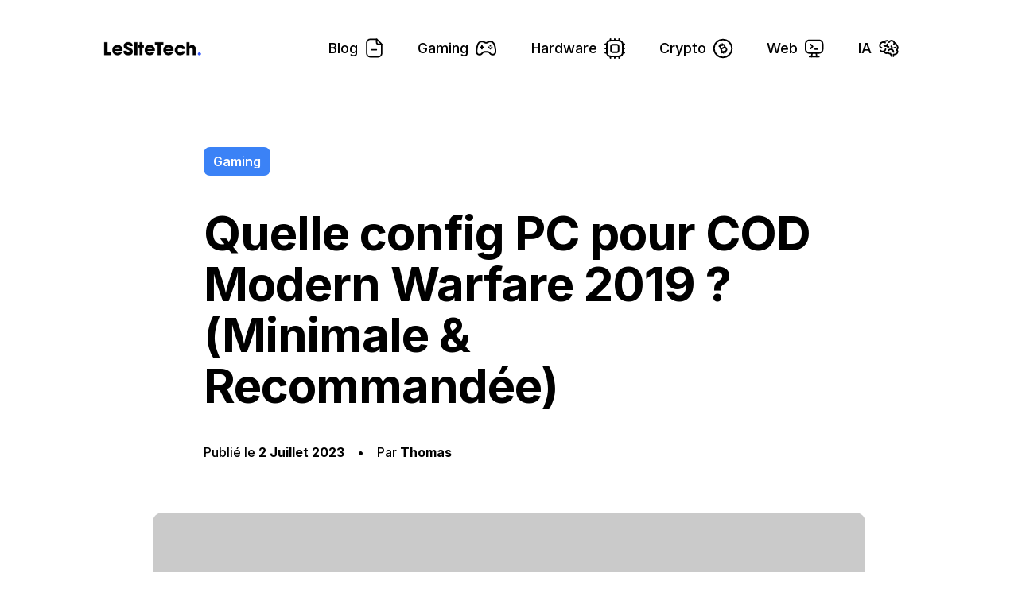

--- FILE ---
content_type: text/html
request_url: https://lesitetech.fr/gaming/call-of-duty-modern-warfare-2019-configuration-pc-requises/
body_size: 6057
content:
<!DOCTYPE html><html lang="en"><head><meta charset="UTF-8"><meta name="description" content="Le guide hardware et gaming"><meta name="viewport" content="width=device-width"><link rel="icon" type="image" href="/iconsmallbg.jpg"><meta name="generator" content="Astro v3.2.3"><link rel="preconnect" href="https://fonts.googleapis.com"><link rel="preconnect" href="https://fonts.gstatic.com" crossorigin><link href="https://fonts.googleapis.com/css2?family=Inter:wght@300;400;500;600;700&family=Outfit:wght@300;400;500;600;700&family=Poppins:wght@200;300;400;500;600;700;800&display=swap" rel="stylesheet"><script defer data-domain="lesitetech.fr" src="https://plausible.io/js/script.js"></script><title>Quelle config PC pour COD Modern Warfare 2019 ? (Minimale &amp; Recommandée)</title><meta property="og:title" content="Quelle config PC pour COD Modern Warfare 2019 ? (Minimale &#38; Recommandée)"><meta name="description" content="Voici la version 2019 de Call of Duty Modern Warfare. Ce nouveau jeu vidéo viendra succéder à la version Remastered sortit quelques années plus tôt. Comme toute nouvelle sortie, le jeu requiert une certaine configuration pour tourner. Le but de cet article est donc de savoir si votre PC est suffisament performant, notamment au niveau ...
"><meta name="robots" content="index, follow"><meta name="googlebot" content="index, follow, max-snippet:-1, max-image-preview:large, max-video-preview:-1"><meta name="bingbot" content="index, follow, max-snippet:-1, max-image-preview:large, max-video-preview:-1"><link rel="canonical" href="https://lesitetech.fr/gaming/call-of-duty-modern-warfare-2019-configuration-pc-requises/"><meta property="og:url" content="https://lesitetech.fr/gaming/call-of-duty-modern-warfare-2019-configuration-pc-requises/"><meta property="og:site_name" content="lesitetech.fr"><meta property="og:locale" content="fr_FR"><meta property="og:type" content="article"><meta property="og:description" content="Voici la version 2019 de Call of Duty Modern Warfare. Ce nouveau jeu vidéo viendra succéder à la version Remastered sortit quelques années plus tôt. Comme toute nouvelle sortie, le jeu requiert une certaine configuration pour tourner. Le but de cet article est donc de savoir si votre PC est suffisament performant, notamment au niveau ...
"><meta property="og:image"><meta property="og:image:secure_url"><meta property="og:image:width" content="1280"><meta property="og:image:height" content="720"><meta name="twitter:card" content="summary"><meta name="twitter:title" content="Quelle config PC pour COD Modern Warfare 2019 ? (Minimale &#38; Recommandée)"><meta name="twitter:description" content="Voici la version 2019 de Call of Duty Modern Warfare. Ce nouveau jeu vidéo viendra succéder à la version Remastered sortit quelques années plus tôt. Comme toute nouvelle sortie, le jeu requiert une certaine configuration pour tourner. Le but de cet article est donc de savoir si votre PC est suffisament performant, notamment au niveau ...
"><meta name="twitter:image"><script async src="https://pagead2.googlesyndication.com/pagead/js/adsbygoogle.js?client=ca-pub-4248076313868713" crossorigin="anonymous"></script><link rel="stylesheet" href="/_astro/404.f6836345.css" /></head><body><style>astro-island,astro-slot,astro-static-slot{display:contents}</style><script>(()=>{var e=async t=>{await(await t())()};(self.Astro||(self.Astro={})).load=e;window.dispatchEvent(new Event("astro:load"));})();;(()=>{var b=Object.defineProperty;var f=(c,o,i)=>o in c?b(c,o,{enumerable:!0,configurable:!0,writable:!0,value:i}):c[o]=i;var l=(c,o,i)=>(f(c,typeof o!="symbol"?o+"":o,i),i);var p;{let c={0:t=>m(t),1:t=>i(t),2:t=>new RegExp(t),3:t=>new Date(t),4:t=>new Map(i(t)),5:t=>new Set(i(t)),6:t=>BigInt(t),7:t=>new URL(t),8:t=>new Uint8Array(t),9:t=>new Uint16Array(t),10:t=>new Uint32Array(t)},o=t=>{let[e,r]=t;return e in c?c[e](r):void 0},i=t=>t.map(o),m=t=>typeof t!="object"||t===null?t:Object.fromEntries(Object.entries(t).map(([e,r])=>[e,o(r)]));customElements.get("astro-island")||customElements.define("astro-island",(p=class extends HTMLElement{constructor(){super(...arguments);l(this,"Component");l(this,"hydrator");l(this,"hydrate",async()=>{var d;if(!this.hydrator||!this.isConnected)return;let e=(d=this.parentElement)==null?void 0:d.closest("astro-island[ssr]");if(e){e.addEventListener("astro:hydrate",this.hydrate,{once:!0});return}let r=this.querySelectorAll("astro-slot"),a={},h=this.querySelectorAll("template[data-astro-template]");for(let n of h){let s=n.closest(this.tagName);s!=null&&s.isSameNode(this)&&(a[n.getAttribute("data-astro-template")||"default"]=n.innerHTML,n.remove())}for(let n of r){let s=n.closest(this.tagName);s!=null&&s.isSameNode(this)&&(a[n.getAttribute("name")||"default"]=n.innerHTML)}let u;try{u=this.hasAttribute("props")?m(JSON.parse(this.getAttribute("props"))):{}}catch(n){let s=this.getAttribute("component-url")||"<unknown>",y=this.getAttribute("component-export");throw y&&(s+=` (export ${y})`),console.error(`[hydrate] Error parsing props for component ${s}`,this.getAttribute("props"),n),n}await this.hydrator(this)(this.Component,u,a,{client:this.getAttribute("client")}),this.removeAttribute("ssr"),this.dispatchEvent(new CustomEvent("astro:hydrate"))});l(this,"unmount",()=>{this.isConnected||this.dispatchEvent(new CustomEvent("astro:unmount"))})}disconnectedCallback(){document.removeEventListener("astro:after-swap",this.unmount),document.addEventListener("astro:after-swap",this.unmount,{once:!0})}connectedCallback(){if(!this.hasAttribute("await-children")||document.readyState==="interactive"||document.readyState==="complete")this.childrenConnectedCallback();else{let e=()=>{document.removeEventListener("DOMContentLoaded",e),r.disconnect(),this.childrenConnectedCallback()},r=new MutationObserver(()=>{var a;((a=this.lastChild)==null?void 0:a.nodeType)===Node.COMMENT_NODE&&this.lastChild.nodeValue==="astro:end"&&(this.lastChild.remove(),e())});r.observe(this,{childList:!0}),document.addEventListener("DOMContentLoaded",e)}}async childrenConnectedCallback(){let e=this.getAttribute("before-hydration-url");e&&await import(e),this.start()}start(){let e=JSON.parse(this.getAttribute("opts")),r=this.getAttribute("client");if(Astro[r]===void 0){window.addEventListener(`astro:${r}`,()=>this.start(),{once:!0});return}Astro[r](async()=>{let a=this.getAttribute("renderer-url"),[h,{default:u}]=await Promise.all([import(this.getAttribute("component-url")),a?import(a):()=>()=>{}]),d=this.getAttribute("component-export")||"default";if(!d.includes("."))this.Component=h[d];else{this.Component=h;for(let n of d.split("."))this.Component=this.Component[n]}return this.hydrator=u,this.hydrate},e,this)}attributeChangedCallback(){this.hydrate()}},l(p,"observedAttributes",["props"]),p))}})();</script><astro-island uid="1BeDNn" prefix="r1" component-url="/_astro/Header.7f8bc1b7.js" component-export="default" renderer-url="/_astro/client.bb1cf6b8.js" props="{}" ssr="" client="load" opts="{&quot;name&quot;:&quot;Header&quot;,&quot;value&quot;:true}" await-children=""><div class="w-full bg-white"><header class="max-w-5xl lg:px-0 px-4 mx-auto rounded-2xl lg:py-6 py-0 flex flex-row w-full justify-between items-center"><div><a href="/"><img src="/logolst2.png" alt="Logo" class="w-auto h-8"/></a></div><div class="lg:flex hidden"><nav class="flex flex-row"><a href="/blog/" class="p-5 font-inter flex flex-row items-center space-x-1.5 font-medium text-lg hover:text-gray-600 transition duration-100"><span>Blog</span><img src="/blog.svg"/></a><a href="/gaming/" class="p-5 font-inter flex flex-row items-center space-x-1.5 font-medium text-lg hover:text-gray-600 transition duration-100"><span>Gaming</span><img src="/game.svg"/></a><a href="/hardware/" class="p-5 font-inter flex flex-row items-center space-x-1.5 font-medium text-lg hover:text-gray-600 transition duration-100"><span>Hardware</span><img src="/hardware.svg"/></a><a href="/crypto/" class="p-5 font-inter flex flex-row items-center space-x-1.5 font-medium text-lg hover:text-gray-600 transition duration-100"><span>Crypto</span><img src="/bitcoin.svg"/></a><a href="/web/" class="p-5 font-inter flex flex-row items-center space-x-1.5 font-medium text-lg hover:text-gray-600 transition duration-100"><span>Web</span><img src="/web.svg"/></a><a href="/ia/" class="p-5 font-inter flex flex-row items-center space-x-1.5 font-medium text-lg hover:text-gray-600 transition duration-100"><span>IA</span><img src="/brain.svg"/></a></nav></div><button class="lg:hidden flex p-4"><img src="/burger.svg" alt="burger" class="w-6 h-6"/></button><div class="fixed bg-white z-30 top-0 right-0 h-full w-full lg:hidden transition-transform duration-300 transform -translate-x-full"><button class="float-right p-4"><img src="/close.svg" alt="close" class="w-6 h-6"/></button><nav class="mt-20 p-4"><a href="/blog/" class="font-medium font-outfit text-black hover:text-blue-custom transition duration-150 block mb-4"><span>Blog</span></a><a href="/gaming/" class="font-medium font-outfit text-black hover:text-blue-custom transition duration-150 block mb-4"><span>Gaming</span></a><a href="/hardware/" class="font-medium font-outfit text-black hover:text-blue-custom transition duration-150 block mb-4"><span>Hardware</span></a><a href="/crypto/" class="font-medium font-outfit text-black hover:text-blue-custom transition duration-150 block mb-4"><span>Crypto</span></a><a href="/web/" class="font-medium font-outfit text-black hover:text-blue-custom transition duration-150 block mb-4"><span>Web</span></a><a href="/ia/" class="font-medium font-outfit text-black hover:text-blue-custom transition duration-150 block mb-4"><span>IA</span></a></nav></div></header></div><!--astro:end--></astro-island><div class="bg-gradient min-h-screen"><div class="w-full h-full"><div class="max-w-45xl mx-auto pb-16 px-4 lg:px-0 py-8"><div class="main-content py-8"><div class="lg:px-28 px-2"><a href="/gaming/" class="text-white rounded-lg px-3 py-1.5 bg-blue-500 flex w-max font-semibold">Gaming</a><h1 class="py-10">Quelle config PC pour COD Modern Warfare 2019 ? (Minimale &amp; Recommandée)</h1><div class="flex lg:flex-row flex-col lg:space-x-4 space-y-2 lg:space-y-0 font-medium"><div>Publié le <span class="font-bold">2 Juillet 2023</span></div><div class="hidden lg:block">&bull;</div><div>Par <span class="font-bold">Thomas</span></div></div></div><div class="mt-16 px-12"><img src="/gray.jpg" class="rounded-xl "></div><div class="lg:px-28 px-2 mt-16 post-content"><html><head></head><body><p>Voici la version 2019 de <strong>Call of Duty Modern Warfare</strong>. Ce nouveau jeu vidéo viendra succéder à la version Remastered sortit quelques années plus tôt. Comme toute nouvelle sortie, le jeu requiert une certaine configuration pour tourner.</p>



<p>Le but de cet article est donc de savoir si votre PC est suffisament performant, notamment au niveau du processeur et de la carte graphique, pour faire tourner ce Call of Duty Modern Warfare 2019. Pour cela, nous allons vous présenter deux configs différentes fournit par les développeurs du jeu. La première est la <strong>configuration minimale</strong>, et correspond aux composants nécessaires pour avoir un jeu tout juste jouable. La seconde est la <strong>configuration recommandée</strong>. Cette dernière correspond aux composants permettant d’avoir un jeu fluide, agréable à jouer et qui ne lag pas. Évidemment, nous vous conseillons de prendre le second PC comme référence, auquel cas vous risqueriez d’être handicapé par votre PC en mode multijoueur. Le jeu reste toutefois jouable avec le premier PC.</p>



<p>Call of Duty Modern Warfare revient sur les plus gros succès de la licence. Le jeu dispose d’une campagne ainsi que d’un mode multijoueur. Sur la campagne, vous incarnez des officiels de la CIA et des SAS. Le réalisme de ce mode campagne est assez poussé, avec notamment un système vous obligeant à déterminer vous même les PNJ constituant une menace. Le mode multijoueur est quant à lui assez classique, même si des améliorations ont été faites par rapport aux derniers opus. La mini-map a notamment été supprimé, au profit d’une boussole rendant donc l’orientation plus difficile sur la carte. Un mode de jeu à 100 contre 100 a également été instauré.</p>



<h2 class="wp-block-heading" id="configuration-minimale">Configuration Minimale</h2>



<ul class="wp-block-list">
<li>Processeur: Intel Core i3-4340 / AMD FX-6300</li>



<li>Carte Graphique: AMD HD 7950 / Nvidia GTX 1650</li>



<li>Mémoire Vive: 8Go de RAM</li>



<li>Espace Disque: 175Go de Stockage</li>



<li>Système d’exploitation: Windows 7/8/10</li>
</ul>



<h2 class="wp-block-heading" id="configuration-recommande">Configuration Recommandée</h2>



<ul class="wp-block-list">
<li>Processeur: Intel Core i5-2500K / AMD Ryzen 1600X</li>



<li>Carte Graphique: AMD RX 580/ Nvidia GTX 970</li>



<li>Mémoire Vive: 12Go de RAM</li>



<li>Espace Disque: 175Go de Stockage</li>



<li>Système d’exploitation: Windows 7/8/10</li>
</ul>



<h2 class="wp-block-heading" id="puis-je-faire-tourner-call-of-duty-modern-warfare-">Puis-je faire tourner Call of Duty Modern Warfare ?</h2>



<p><a href="https://www.callofduty.com/modernwarfare">Call of Duty Modern Warfare</a> n’est pas extrêmement exigeant en terme de config. Un simple PC gamer d’il y a 3-4 ans vous permettras sans trop de problème d’égaler la configuration minimale. Cette dernière se compose d’un CPU de chez Intel, le i3-4340. Ce processeur est couplé à une carte graphique HD 7950 de chez AMD. Au niveau des performances, une telle configuration est insuffisante pour avoir un jeu fluide. Vous aurez en effet du mal à dépasser les 30 images par seconde en 720p, rendant le jeu presque injouable en multijoueur.</p>



<p>C’est pour cela qu’il est primordiale d’avoir au moins un PC équivalent à la configuration recommandée. Cette <strong>config recommandée</strong> regroupe un processeur Intel Core i5-2500K et une carte graphique GeForce GTX 970. L’équivalent AMD de cette carte graphique est la RX 580, en version 8Go, qui coûte sensiblement le même prix.</p>



<p>Le gros point noir des spécifications requises pour Call of Duty Modern Warfare repose sur le stockage. Les configurations fournis par les développeurs indiquent en effet que le jeu demande au moins 170Go d’espace libre sur votre disque dur, ce qui n’avait jusqu’à présent jamais été vue sur un jeu PC. Prévoyez donc de faire de la place sur votre HDD.</p>
<script defer src="https://static.cloudflareinsights.com/beacon.min.js/vcd15cbe7772f49c399c6a5babf22c1241717689176015" integrity="sha512-ZpsOmlRQV6y907TI0dKBHq9Md29nnaEIPlkf84rnaERnq6zvWvPUqr2ft8M1aS28oN72PdrCzSjY4U6VaAw1EQ==" data-cf-beacon='{"version":"2024.11.0","token":"91712368f4b04f3ebe7baad29ae69954","r":1,"server_timing":{"name":{"cfCacheStatus":true,"cfEdge":true,"cfExtPri":true,"cfL4":true,"cfOrigin":true,"cfSpeedBrain":true},"location_startswith":null}}' crossorigin="anonymous"></script>
</body></html></div><div class="bg-gray-light rounded-xl p-4 flex flex-row items-center justify-center space-x-4 mt-16"><div class="flex-shrink-0"><img src="/profile.png" class="h-24 w-24 rounded-3xl"></div><div><div class="font-semibold text-xl">Thomas</div><div class="mt-2 text-gray-400 text-sm italic">
Passionné de hardware depuis mon plus jeune âge, j'ai toujours été fasciné par les dernières innovations en matière de technologie.
              En tant que rédacteur web, je mets cette passion au service de la rédaction de contenus de qualité sur le hardware, en partageant mes connaissances et mon expertise avec les lecteurs.
</div></div></div><aside class="mt-32"><h2 class="text-3xl font-medium font-outfit">
Dans la même catégorie
</h2><div class="grid lg:grid-cols-3 grid-cols-1 gap-x-8 my-8 gap-y-16"><a href="/gaming/quelle-configuration-pc-pour-stalker-2/" class="flex flex-col space-y-4"><div><img src="https://wp.lesitetech.fr/wp-content/uploads/2023/11/stalker2config-768x432.jpg" alt="Quelle configuration PC pour Stalker 2 ? (Minimale &amp; Recommandée)" class="h-48 w-full object-cover rounded-xl"/></div><div class="flex flex-col space-y-2"><div class="text-sm text-gray-400 font-mulish font-semibold">17 Janvier 2024</div><div class="font-bold font-mulish text-slate-900 text-lg"><span>Quelle configuration PC pour Stalker 2 ? (Minimale &amp; Recommandée)</span></div></div></a><a href="/gaming/quelle-configuration-pc-pour-hellblade-2-minimale-recommandee/" class="flex flex-col space-y-4"><div><img src="https://wp.lesitetech.fr/wp-content/uploads/2023/11/hellblade2config-768x432.jpg" alt="Quelle configuration PC pour Hellblade 2 ? (Minimale &amp; Recommandée)" class="h-48 w-full object-cover rounded-xl"/></div><div class="flex flex-col space-y-2"><div class="text-sm text-gray-400 font-mulish font-semibold">29 Novembre 2023</div><div class="font-bold font-mulish text-slate-900 text-lg"><span>Quelle configuration PC pour Hellblade 2 ? (Minimale &amp; Recommandée)</span></div></div></a><a href="/gaming/quelle-configuration-pc-pour-tekken-8-minimale-recommandee/" class="flex flex-col space-y-4"><div><img src="https://wp.lesitetech.fr/wp-content/uploads/2023/11/tekken-8-632108535a6e0-768x432.jpg" alt="Quelle configuration PC pour Tekken 8 ? (Minimale &amp; Recommandée)" class="h-48 w-full object-cover rounded-xl"/></div><div class="flex flex-col space-y-2"><div class="text-sm text-gray-400 font-mulish font-semibold">25 Novembre 2023</div><div class="font-bold font-mulish text-slate-900 text-lg"><span>Quelle configuration PC pour Tekken 8 ? (Minimale &amp; Recommandée)</span></div></div></a><a href="/gaming/quelle-configuration-pc-pour-the-day-before-minimale-recommandee/" class="flex flex-col space-y-4"><div><img src="https://wp.lesitetech.fr/wp-content/uploads/2023/11/thedaybeforeconfig-768x432.jpg" alt="Quelle configuration PC pour The Day Before ? (Minimale &amp; Recommandée)" class="h-48 w-full object-cover rounded-xl"/></div><div class="flex flex-col space-y-2"><div class="text-sm text-gray-400 font-mulish font-semibold">24 Novembre 2023</div><div class="font-bold font-mulish text-slate-900 text-lg"><span>Quelle configuration PC pour The Day Before ? (Minimale &amp; Recommandée)</span></div></div></a><a href="/gaming/grand-theft-auto-6-une-annonce-officielle-qui-retourne-internet/" class="flex flex-col space-y-4"><div><img src="https://wp.lesitetech.fr/wp-content/uploads/2023/07/gta6config-768x432.jpg" alt="Grand Theft Auto 6: Une annonce officielle qui retourne Internet" class="h-48 w-full object-cover rounded-xl"/></div><div class="flex flex-col space-y-2"><div class="text-sm text-gray-400 font-mulish font-semibold">9 Novembre 2023</div><div class="font-bold font-mulish text-slate-900 text-lg"><span>Grand Theft Auto 6: Une annonce officielle qui retourne Internet</span></div></div></a><a href="/gaming/quelle-configuration-pc-pour-avatar-frontiers-of-pandora-minimale-recommandee/" class="flex flex-col space-y-4"><div><img src="https://wp.lesitetech.fr/wp-content/uploads/2023/10/avatarconfig-768x432.jpg" alt="Quelle configuration PC pour Avatar: Frontiers of Pandora ? (Minimale &amp; Recommandée)" class="h-48 w-full object-cover rounded-xl"/></div><div class="flex flex-col space-y-2"><div class="text-sm text-gray-400 font-mulish font-semibold">31 Octobre 2023</div><div class="font-bold font-mulish text-slate-900 text-lg"><span>Quelle configuration PC pour Avatar: Frontiers of Pandora ? (Minimale &amp; Recommandée)</span></div></div></a></div></aside></div></div></div><footer><div class="mx-auto max-w-7xl overflow-hidden px-6 pb-20 lg:px-8 flex items-center justify-center flex-col"><nav class="-mb-6 flex space-x-12 flex-row" aria-label="Footer"><div class="pb-6"><a href="/contact" class="text-sm leading-6 text-gray-600 hover:text-gray-900">Contact</a></div><div class="pb-6"><a href="/legale/" class="text-sm leading-6 text-gray-600 hover:text-gray-900">Mentions Légales</a></div></nav><p class="mt-10 text-center text-xs leading-5 text-gray-500">&copy; 2023 Lesitetech.fr</p></div></footer></div></body></html>

--- FILE ---
content_type: text/html; charset=utf-8
request_url: https://www.google.com/recaptcha/api2/aframe
body_size: 267
content:
<!DOCTYPE HTML><html><head><meta http-equiv="content-type" content="text/html; charset=UTF-8"></head><body><script nonce="3rM9hncP5LOKL2PJk13ozA">/** Anti-fraud and anti-abuse applications only. See google.com/recaptcha */ try{var clients={'sodar':'https://pagead2.googlesyndication.com/pagead/sodar?'};window.addEventListener("message",function(a){try{if(a.source===window.parent){var b=JSON.parse(a.data);var c=clients[b['id']];if(c){var d=document.createElement('img');d.src=c+b['params']+'&rc='+(localStorage.getItem("rc::a")?sessionStorage.getItem("rc::b"):"");window.document.body.appendChild(d);sessionStorage.setItem("rc::e",parseInt(sessionStorage.getItem("rc::e")||0)+1);localStorage.setItem("rc::h",'1767725551388');}}}catch(b){}});window.parent.postMessage("_grecaptcha_ready", "*");}catch(b){}</script></body></html>

--- FILE ---
content_type: image/svg+xml
request_url: https://lesitetech.fr/brain.svg
body_size: 380
content:
<svg width="30px"  height="30px"  viewBox="0 0 24 24" fill="none" xmlns="http://www.w3.org/2000/svg">
<path d="M17.0874 19.8979V18.1749C22.2048 17.8708 21.5482 14.2152 20.293 13.5733C22.5717 11.4043 21.0654 9.44472 20.293 8.66765C20.1762 8.3386 20.0023 7.94137 19.7429 7.55938C19.3706 7.01116 18.8224 6.49431 18.0143 6.25537" stroke="#000000"  stroke-width="1.5"  stroke-linecap="round" stroke-linejoin="round"/>
<path d="M15.2517 19.9307L14.0555 17.1004C13.5083 17.2491 12.2634 17.2545 11.6609 16.0869C10.3864 17.3234 7.76013 16.8681 7.66357 14.6936" stroke="#000000"  stroke-width="1.5"  stroke-linecap="round" stroke-linejoin="round"/>
<path d="M3.96228 14.0042C4.8963 14.9282 6.46565 15.202 7.39972 14.8241C8.36885 14.4321 9.08066 13.5259 9.19574 12.7044" stroke="#000000"  stroke-width="1.5"  stroke-linecap="round" stroke-linejoin="round"/>
<path d="M6.98633 5.54545C7.75445 5.09295 9.06704 4.29054 10.7563 4.07568" stroke="#000000"  stroke-width="1.5"  stroke-linecap="round" stroke-linejoin="round"/>
<path d="M17.4742 7.81756C19.3855 5.30293 14.9634 2.14061 12.6008 5.66594" stroke="#000000"  stroke-width="1.5"  stroke-linecap="round" stroke-linejoin="round"/>
<path d="M5.27665 11.3825C1.37588 10.3892 4.04076 3.65913 8.73328 6.09168" stroke="#000000"  stroke-width="1.5"  stroke-linecap="round" stroke-linejoin="round"/>
<path d="M7.77856 9.11383C8.26133 9.90441 10.8683 10.026 10.8683 7.6543" stroke="#000000"  stroke-width="1.5"  stroke-linecap="round" stroke-linejoin="round"/>
<path d="M10.2314 9.29834C10.4439 9.77809 11.1468 10.6687 12.2591 10.393" stroke="#000000"  stroke-width="1.5"  stroke-linecap="round" stroke-linejoin="round"/>
<path d="M17.8201 11.3224L19.1139 11.0386" stroke="#000000"  stroke-width="1.5"  stroke-linecap="round" stroke-linejoin="round"/>
<path d="M14.8459 9.69897C15.3416 10.1314 16.1011 11.268 15.2515 13.0032" stroke="#000000"  stroke-width="1.5"  stroke-linecap="round" stroke-linejoin="round"/>
<path d="M12.2595 13.7756C13.1671 12.3566 16.9907 12.4174 17.1258 15.5798" stroke="#000000"  stroke-width="1.5"  stroke-linecap="round" stroke-linejoin="round"/>
</svg>

--- FILE ---
content_type: image/svg+xml
request_url: https://lesitetech.fr/blog.svg
body_size: 147
content:
<?xml version="1.0" encoding="UTF-8"?>
<svg width="29px"  height="29px"  viewBox="0 0 24 24" version="1.1" xmlns="http://www.w3.org/2000/svg" xmlns:xlink="http://www.w3.org/1999/xlink">
    <title>Iconly/Light/Paper Negative</title>
    <g id="Iconly/Light/Paper-Negative" stroke="#000000"  stroke-width="1.5"  fill="none" fill-rule="evenodd" stroke-linecap="round" stroke-linejoin="round">
        <g id="Paper-Negative" transform="translate(3.500000, 2.000000)" stroke="#000000"  stroke-width="1.5" >
            <path d="M11.2365,0.761863533 L4.5845,0.761863533 C2.5045,0.7529 0.7995,2.4109 0.7505,4.4909 L0.7505,15.3399 C0.7155,17.3899 2.3485,19.0809 4.3995,19.1169 C4.4605,19.1169 4.5225,19.1169 4.5845,19.1149 L12.5725,19.1149 C14.6415,19.0939 16.3055,17.4089 16.3025041,15.3399 L16.3025041,6.0399 L11.2365,0.761863533 Z" id="Stroke-1"></path>
            <path d="M10.9733,0.7501 L10.9733,3.6591 C10.9733,5.0791 12.1223,6.2301 13.5423,6.2341 L16.2963,6.2341" id="Stroke-3"></path>
            <line x1="10.7927" y1="11.7472" x2="5.8927" y2="11.7472" id="Stroke-5"></line>
        </g>
    </g>
</svg>

--- FILE ---
content_type: image/svg+xml
request_url: https://lesitetech.fr/web.svg
body_size: 398
content:
<svg width="30px"  height="30px"  viewBox="0 0 25 24" fill="none" xmlns="http://www.w3.org/2000/svg">
<path fill-rule="evenodd" clip-rule="evenodd" d="M2.5 7.31424C2.5 4.67495 4.63956 2.53516 7.27811 2.53516H17.2209C19.8603 2.53516 22 4.67483 22 7.31424V12.7707C22 15.4101 19.8603 17.5498 17.2209 17.5498H7.27811C4.63956 17.5498 2.5 15.41 2.5 12.7707V7.31424ZM7.27811 4.03516C5.46822 4.03516 4 5.50314 4 7.31424V12.7707C4 14.5818 5.46822 16.0498 7.27811 16.0498H17.2209C19.0319 16.0498 20.5 14.5816 20.5 12.7707V7.31424C20.5 5.50326 19.0319 4.03516 17.2209 4.03516H7.27811Z" fill="#000000" />
<path fill-rule="evenodd" clip-rule="evenodd" d="M6.55469 20.7148C6.55469 20.3006 6.89047 19.9648 7.30469 19.9648H17.193C17.6072 19.9648 17.943 20.3006 17.943 20.7148C17.943 21.1291 17.6072 21.4648 17.193 21.4648H7.30469C6.89047 21.4648 6.55469 21.1291 6.55469 20.7148Z" fill="#000000" />
<path fill-rule="evenodd" clip-rule="evenodd" d="M10.2539 16.0567C10.6628 16.1232 10.9403 16.5086 10.8738 16.9174L10.2365 20.8346C10.17 21.2435 9.78461 21.521 9.37577 21.4544C8.96693 21.3879 8.68943 21.0026 8.75594 20.5937L9.39324 16.6766C9.45975 16.2677 9.8451 15.9902 10.2539 16.0567Z" fill="#000000" />
<path fill-rule="evenodd" clip-rule="evenodd" d="M14.2449 16.0567C14.6537 15.9902 15.0391 16.2677 15.1056 16.6766L15.7429 20.5937C15.8094 21.0026 15.5319 21.3879 15.1231 21.4544C14.7142 21.521 14.3289 21.2435 14.2624 20.8346L13.6251 16.9174C13.5586 16.5086 13.8361 16.1232 14.2449 16.0567Z" fill="#000000" />
<path fill-rule="evenodd" clip-rule="evenodd" d="M12.1621 12.6133C12.1621 12.1991 12.4979 11.8633 12.9121 11.8633H15.9595C16.3737 11.8633 16.7095 12.1991 16.7095 12.6133C16.7095 13.0275 16.3737 13.3633 15.9595 13.3633H12.9121C12.4979 13.3633 12.1621 13.0275 12.1621 12.6133Z" fill="#000000" />
<path fill-rule="evenodd" clip-rule="evenodd" d="M8.00873 7.1767C8.30163 6.88381 8.7765 6.88381 9.06939 7.1767L11.2576 9.36492C11.5505 9.65781 11.5505 10.1327 11.2576 10.4256L9.06939 12.6138C8.7765 12.9067 8.30163 12.9067 8.00873 12.6138C7.71584 12.3209 7.71584 11.846 8.00873 11.5531L9.66662 9.89525L8.00873 8.23736C7.71584 7.94447 7.71584 7.46959 8.00873 7.1767Z" fill="#000000" />
</svg>

--- FILE ---
content_type: application/javascript; charset=UTF-8
request_url: https://lesitetech.fr/_astro/Header.7f8bc1b7.js
body_size: 1083
content:
import{r as u}from"./index.ed373d49.js";var m={exports:{}},a={};/**
 * @license React
 * react-jsx-runtime.production.min.js
 *
 * Copyright (c) Facebook, Inc. and its affiliates.
 *
 * This source code is licensed under the MIT license found in the
 * LICENSE file in the root directory of this source tree.
 */var x=u,f=Symbol.for("react.element"),g=Symbol.for("react.fragment"),p=Object.prototype.hasOwnProperty,h=x.__SECRET_INTERNALS_DO_NOT_USE_OR_YOU_WILL_BE_FIRED.ReactCurrentOwner,v={key:!0,ref:!0,__self:!0,__source:!0};function d(o,r,l){var n,t={},s=null,i=null;l!==void 0&&(s=""+l),r.key!==void 0&&(s=""+r.key),r.ref!==void 0&&(i=r.ref);for(n in r)p.call(r,n)&&!v.hasOwnProperty(n)&&(t[n]=r[n]);if(o&&o.defaultProps)for(n in r=o.defaultProps,r)t[n]===void 0&&(t[n]=r[n]);return{$$typeof:f,type:o,key:s,ref:i,props:t,_owner:h.current}}a.Fragment=g;a.jsx=d;a.jsxs=d;m.exports=a;var e=m.exports;const c={2:{name:"Blog",slug:"blog",intro:"Découvez ici nos derniers articles sur des sujets diverse",icon:"/blog.svg"},5:{name:"Crypto",slug:"crypto",intro:"Découvrez l'univers crypto et blockchain",icon:"/bitcoin.svg"},3:{name:"Gaming",slug:"gaming",intro:"Nos derniers articles en lien avec le monde du jeu vidéo",icon:"/game.svg"},4:{name:"Hardware",slug:"hardware",intro:"Nous vous guidons pas à pas pour découvrir le monde du hardware",icon:"/hardware.svg"},6:{name:"Web",slug:"web",intro:"Devenez un expert dans le domaine du web",icon:"/web.svg"},9:{name:"Intelligence Artificielle",menuName:"IA",slug:"ia",intro:"Comprenez l'IA mieux que tout le monde",icon:"/brain.svg"}},b=()=>{const[o,r]=u.useState(!1),l=()=>{r(t=>!t)},n=()=>{r(!1)};return e.jsx("div",{className:"w-full bg-white",children:e.jsxs("header",{className:"max-w-5xl lg:px-0 px-4 mx-auto rounded-2xl lg:py-6 py-0 flex flex-row w-full justify-between items-center",children:[e.jsx("div",{children:e.jsx("a",{href:"/",children:e.jsx("img",{src:"/logolst2.png",alt:"Logo",className:"w-auto h-8"})})}),e.jsx("div",{className:"lg:flex hidden",children:e.jsx("nav",{className:"flex flex-row",children:Object.entries(c).map(([t,s])=>e.jsxs("a",{href:`/${s.slug}/`,className:"p-5 font-inter flex flex-row items-center space-x-1.5 font-medium text-lg hover:text-gray-600 transition duration-100",children:[e.jsx("span",{children:s.menuName??s.name}),s.icon&&e.jsx("img",{src:s.icon})]},t))})}),e.jsx("button",{className:"lg:hidden flex p-4",onClick:l,children:e.jsx("img",{src:"/burger.svg",alt:"burger",className:"w-6 h-6"})}),e.jsxs("div",{className:`fixed bg-white z-30 top-0 right-0 h-full w-full lg:hidden transition-transform duration-300 ${o?"transform translate-x-0":"transform -translate-x-full"}`,children:[e.jsx("button",{onClick:n,className:"float-right p-4",children:e.jsx("img",{src:"/close.svg",alt:"close",className:"w-6 h-6"})}),e.jsx("nav",{className:"mt-20 p-4",children:Object.entries(c).map(([t,s])=>e.jsx("a",{href:`/${s.slug}/`,className:"font-medium font-outfit text-black hover:text-blue-custom transition duration-150 block mb-4",onClick:n,children:e.jsx("span",{children:s.menuName??s.name})},t))})]})]})})};export{b as default};


--- FILE ---
content_type: image/svg+xml
request_url: https://lesitetech.fr/game.svg
body_size: 1791
content:
<svg width="33px"  height="33px"  viewBox="0 0 25 24" fill="none" xmlns="http://www.w3.org/2000/svg">
<path d="M6.07482 19.0533C5.54041 19.0493 5.01089 18.9508 4.5108 18.7623C2.4268 17.9143 2.4838 15.5423 2.5028 14.7623C2.5028 14.7243 2.6028 7.31931 5.9418 5.57331L6.10781 5.49631C6.83094 5.10741 7.64389 4.91621 8.46456 4.94202C9.28523 4.96783 10.0846 5.20974 10.7818 5.64331C12.0208 6.38231 12.3318 6.50731 13.7048 5.65131C14.4058 5.21261 15.2107 4.96777 16.0373 4.94176C16.8639 4.91576 17.6826 5.10954 18.4098 5.50331L18.5168 5.55231L18.5588 5.57331C21.8978 7.31831 21.9988 14.7243 21.9968 14.7973C22.0158 15.5413 22.0758 17.9123 20.0128 18.7523C19.419 19.0064 18.7706 19.1061 18.1279 19.0423C17.4852 18.9785 16.8691 18.7532 16.3368 18.3873C16.0153 18.1393 15.7323 17.8451 15.4968 17.5143C15.2563 17.1589 14.9365 16.8642 14.5628 16.6533C13.0641 16.1511 11.4425 16.1511 9.94381 16.6533C9.54556 16.8672 9.20647 17.1764 8.95681 17.5533C8.7398 17.8742 8.47196 18.1576 8.16381 18.3923C7.55724 18.8327 6.8243 19.0646 6.07482 19.0533ZM8.33782 6.43431C7.77923 6.45071 7.23184 6.59508 6.73782 6.85631L6.58981 6.92331C4.44781 8.04431 3.98979 13.7633 3.99779 14.7683C3.95179 16.6743 4.53481 17.1553 5.04781 17.3683C5.40125 17.5331 5.79143 17.6031 6.18011 17.5716C6.56878 17.54 6.9426 17.4079 7.26482 17.1883C7.45189 17.0419 7.6134 16.8655 7.74282 16.6663C8.11541 16.1219 8.61116 15.6731 9.18981 15.3563C11.1511 14.5927 13.3273 14.5909 15.2898 15.3513C15.8402 15.6602 16.3144 16.0883 16.6778 16.6043C16.8307 16.8246 17.0146 17.0216 17.2238 17.1893C17.5507 17.4091 17.929 17.5403 18.3218 17.5703C18.7145 17.6002 19.1083 17.5279 19.4648 17.3603C19.9548 17.1603 20.5378 16.6793 20.4908 14.8043C20.4978 13.7703 20.0428 8.07731 17.8728 6.91731L17.7728 6.87231C17.2712 6.58509 16.7014 6.43876 16.1235 6.44879C15.5456 6.45882 14.9811 6.62485 14.4898 6.92931C12.6238 8.09331 11.6898 7.94431 10.0048 6.93731C9.50565 6.62026 8.92905 6.44627 8.33782 6.43431Z" fill="#000000" />
<path d="M8.24942 13.3417C8.05051 13.3417 7.85974 13.2626 7.71909 13.122C7.57843 12.9813 7.49942 12.7906 7.49942 12.5917V11.9077H6.81641C6.61749 11.9077 6.42675 11.8286 6.2861 11.688C6.14545 11.5473 6.06641 11.3566 6.06641 11.1577C6.06641 10.9587 6.14545 10.768 6.2861 10.6273C6.42675 10.4867 6.61749 10.4077 6.81641 10.4077H7.49942V9.72266C7.49942 9.52374 7.57843 9.33298 7.71909 9.19233C7.85974 9.05167 8.05051 8.97266 8.24942 8.97266C8.44833 8.97266 8.6391 9.05167 8.77975 9.19233C8.92041 9.33298 8.99942 9.52374 8.99942 9.72266V10.4077H9.68643C9.88534 10.4077 10.0761 10.4867 10.2167 10.6273C10.3574 10.768 10.4364 10.9587 10.4364 11.1577C10.4364 11.3566 10.3574 11.5473 10.2167 11.688C10.0761 11.8286 9.88534 11.9077 9.68643 11.9077H8.99942V12.5917C8.99942 12.6901 8.98001 12.7877 8.94232 12.8787C8.90463 12.9697 8.8494 13.0523 8.77975 13.122C8.71011 13.1916 8.62743 13.2469 8.53644 13.2846C8.44544 13.3223 8.34791 13.3417 8.24942 13.3417Z" fill="#000000" />
<path d="M16.2559 13.3477C16.1576 13.3482 16.0603 13.3293 15.9694 13.2921C15.8785 13.2549 15.7958 13.2001 15.7261 13.1309C15.6564 13.0617 15.6011 12.9794 15.5633 12.8888C15.5255 12.7981 15.506 12.7009 15.5059 12.6027V12.5927C15.5068 12.4445 15.5517 12.3 15.6347 12.1774C15.7177 12.0547 15.8352 11.9593 15.9723 11.9033C16.1094 11.8473 16.2601 11.8332 16.4052 11.8627C16.5504 11.8922 16.6835 11.964 16.7879 12.0691C16.8923 12.1742 16.9633 12.3078 16.9918 12.4532C17.0203 12.5985 17.0052 12.7491 16.9483 12.8858C16.8914 13.0226 16.7952 13.1394 16.672 13.2216C16.5488 13.3038 16.404 13.3477 16.2559 13.3477Z" fill="#000000" />
<path d="M16.2559 10.4785C16.1576 10.479 16.0603 10.4602 15.9694 10.423C15.8785 10.3858 15.7958 10.331 15.7261 10.2618C15.6564 10.1926 15.6011 10.1103 15.5633 10.0196C15.5255 9.92896 15.506 9.83174 15.5059 9.73352V9.72352C15.5068 9.5754 15.5517 9.43089 15.6347 9.30821C15.7177 9.18553 15.8352 9.09018 15.9723 9.03418C16.1094 8.97818 16.2601 8.96404 16.4052 8.99354C16.5504 9.02304 16.6835 9.09486 16.7879 9.19995C16.8923 9.30504 16.9633 9.43868 16.9918 9.58403C17.0203 9.72937 17.0052 9.87992 16.9483 10.0167C16.8914 10.1534 16.7952 10.2703 16.672 10.3525C16.5488 10.4346 16.404 10.4785 16.2559 10.4785Z" fill="#000000" />
<path d="M14.8223 11.9121C14.724 11.9126 14.6267 11.8938 14.5358 11.8566C14.4449 11.8194 14.3622 11.7646 14.2925 11.6954C14.2229 11.6262 14.1675 11.5439 14.1297 11.4532C14.0919 11.3626 14.0724 11.2653 14.0723 11.1671V11.1571C14.0733 11.009 14.1181 10.8645 14.2011 10.7418C14.2841 10.6191 14.4016 10.5238 14.5387 10.4678C14.6758 10.4118 14.8265 10.3976 14.9716 10.4271C15.1168 10.4566 15.2499 10.5285 15.3543 10.6335C15.4587 10.7386 15.5297 10.8723 15.5582 11.0176C15.5867 11.163 15.5716 11.3135 15.5147 11.4503C15.4578 11.587 15.3617 11.7039 15.2384 11.7861C15.1152 11.8682 14.9704 11.9121 14.8223 11.9121Z" fill="#000000" />
<path d="M17.6914 11.9121C17.5932 11.9126 17.4958 11.8938 17.4049 11.8566C17.314 11.8194 17.2313 11.7646 17.1617 11.6954C17.092 11.6262 17.0366 11.5439 16.9988 11.4532C16.961 11.3626 16.9415 11.2653 16.9414 11.1671V11.1571C16.9424 11.009 16.9872 10.8645 17.0702 10.7418C17.1532 10.6191 17.2707 10.5238 17.4078 10.4678C17.545 10.4118 17.6956 10.3976 17.8408 10.4271C17.9859 10.4566 18.1191 10.5285 18.2235 10.6335C18.3279 10.7386 18.3988 10.8723 18.4273 11.0176C18.4559 11.163 18.4407 11.3135 18.3838 11.4503C18.3269 11.587 18.2308 11.7039 18.1075 11.7861C17.9843 11.8682 17.8395 11.9121 17.6914 11.9121Z" fill="#000000" />
</svg>

--- FILE ---
content_type: image/svg+xml
request_url: https://lesitetech.fr/hardware.svg
body_size: 81
content:
<svg width="32px"  height="32px"  viewBox="0 0 24 24" fill="none" xmlns="http://www.w3.org/2000/svg">
<path d="M8.49128 4.53711H15.5133C17.9564 4.53711 19.4694 5.86328 19.4626 8.29961V15.6952C19.4626 18.1315 17.9486 19.4645 15.5055 19.4645H8.49128C6.05592 19.4645 4.53516 18.1082 4.53516 15.6329V8.29961C4.53516 5.86328 6.05592 4.53711 8.49128 4.53711Z" stroke="#000000"  stroke-width="1.5"  stroke-linecap="round" stroke-linejoin="round"/>
<path d="M16.0485 4.5373V3M11.9989 4.5373V3M7.94922 4.5373V3" stroke="#000000"  stroke-width="1.5"  stroke-linecap="round" stroke-linejoin="round"/>
<path d="M7.94922 19.4629V21.0002M11.9989 19.4629V21.0002M16.0485 19.4629V21.0002" stroke="#000000"  stroke-width="1.5"  stroke-linecap="round" stroke-linejoin="round"/>
<path d="M4.5373 7.94922H3M4.5373 11.9989H3M4.5373 16.0485H3" stroke="#000000"  stroke-width="1.5"  stroke-linecap="round" stroke-linejoin="round"/>
<path d="M19.4629 16.0485H21.0002M19.4629 11.9989H21.0002M19.4629 7.94922H21.0002" stroke="#000000"  stroke-width="1.5"  stroke-linecap="round" stroke-linejoin="round"/>
<path fill-rule="evenodd" clip-rule="evenodd" d="M13.6741 8.44531H10.329C9.16823 8.44531 8.44336 9.07677 8.44336 10.2375V13.7325C8.44336 14.9117 9.16823 15.5578 10.329 15.5578H13.6702C14.8348 15.5578 15.5558 14.9224 15.5558 13.7617V10.2375C15.5597 9.07677 14.8378 8.44531 13.6741 8.44531Z" stroke="#000000"  stroke-width="1.5"  stroke-linecap="round" stroke-linejoin="round"/>
</svg>

--- FILE ---
content_type: image/svg+xml
request_url: https://lesitetech.fr/bitcoin.svg
body_size: 75
content:
<svg width="30px"  height="30px"  viewBox="0 0 24 24" fill="none" xmlns="http://www.w3.org/2000/svg">
<path d="M21 12C21 7.02908 16.9709 3 12 3C7.02908 3 3 7.02908 3 12C3 16.9709 7.02908 21 12 21C16.9709 21 21 16.9709 21 12Z" stroke="#000000"  stroke-width="1.5"  stroke-linecap="round" stroke-linejoin="round"/>
<path d="M10.8285 16.1469L14.3633 14.7516C15.3441 14.3634 15.8257 13.2552 15.4385 12.2734C15.0512 11.2927 13.942 10.8111 12.9613 11.1983C12.9613 11.1983 11.0811 11.9604 10.1426 12.3406" stroke="#000000"  stroke-width="1.5"  stroke-linecap="round" stroke-linejoin="round"/>
<path d="M12.79 11.2688C13.5772 10.9468 13.9586 10.0516 13.6463 9.26062C13.331 8.46278 12.4291 8.07164 11.6312 8.38591L8.28906 9.70624" stroke="#000000"  stroke-width="1.5"  stroke-linecap="round" stroke-linejoin="round"/>
<path d="M12.2363 15.5918L12.6041 16.5229M14.1956 14.8184L14.5634 15.7495" stroke="#000000"  stroke-width="1.5"  stroke-linecap="round" stroke-linejoin="round"/>
<path d="M9.32422 8.2168L9.69298 9.14988M11.2835 7.44336L11.6522 8.37644" stroke="#000000"  stroke-width="1.5"  stroke-linecap="round" stroke-linejoin="round"/>
<path d="M8.83203 9.49023L11.3754 15.9313" stroke="#000000"  stroke-width="1.5"  stroke-linecap="round" stroke-linejoin="round"/>
</svg>